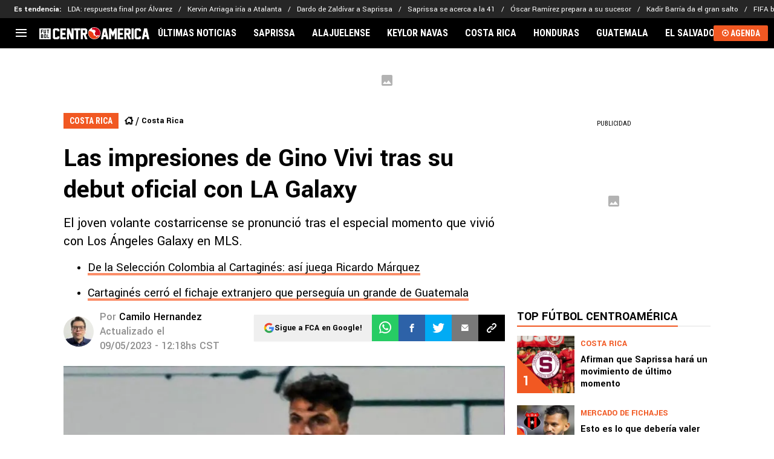

--- FILE ---
content_type: text/javascript
request_url: https://statics.futbolcentroamerica.com/_next/static/chunks/771-0c9cab75fcc039e2.js
body_size: 11336
content:
!function(){try{var e="undefined"!=typeof window?window:"undefined"!=typeof global?global:"undefined"!=typeof self?self:{},t=(new e.Error).stack;t&&(e._sentryDebugIds=e._sentryDebugIds||{},e._sentryDebugIds[t]="9a74b320-3c4d-4a64-9b95-dbaea1891fbf",e._sentryDebugIdIdentifier="sentry-dbid-9a74b320-3c4d-4a64-9b95-dbaea1891fbf")}catch(e){}}();"use strict";(self.webpackChunk_N_E=self.webpackChunk_N_E||[]).push([[771],{95956:function(e,t,a){a.d(t,{AdBottomStickyRenderer:function(){return s}});var o=a(27573),n=a(7653);let s=e=>{let{showBottomStickyAd:t,stickyAdWithCloseButton:a,removeOnClose:s=!1,children:i}=e,[l,r]=(0,n.useState)(!0);return t&&l?(0,o.jsxs)("div",{className:"sticky-container-app mb-0 sticky bottom-0 left-0 w-full z-[10000000] overflow-hidden w-full",children:[a&&(0,o.jsx)(o.Fragment,{children:s?(0,o.jsx)("button",{"aria-label":"close sticky",className:"box-border fixed bottom-[60px] right-0 z-[1001] w-[25px] h-[25px] flex items-center justify-center bg-black text-white rounded-tl-[5px] cursor-pointer text-[24px] leading-[25px]",onClick:()=>r(!1),children:"\xd7"}):(0,o.jsxs)(o.Fragment,{children:[(0,o.jsx)("input",{id:"bottom-sticky-toggle",type:"checkbox",className:"peer sr-only hidden"}),(0,o.jsx)("label",{htmlFor:"bottom-sticky-toggle","aria-hidden":"true",className:"box-border fixed bottom-[60px] right-0 z-[1001] w-[25px] h-[25px] flex items-center justify-center bg-black text-white rounded-tl-[5px] cursor-pointer transform transition-transform duration-[525ms] peer-checked:translate-y-[85px] text-[24px] leading-[25px]",children:"\xd7"})]})}),(0,o.jsx)("div",{className:"bottom-sticky-wrapper w-full sticky bottom-0 h-[60px] z-[10000000] flex justify-center items-center md:bg-adContainer bg-adContainerHeaderMobile transform transition-transform duration-[500ms] peer-checked:translate-y-full",children:i})]}):null}},43684:function(e,t,a){a.d(t,{AcceptCookies:function(){return c}});var o=a(27573),n=a(7653);let s=()=>{let[e,t]=(0,n.useState)(!1);return(0,n.useEffect)(()=>{t(null===localStorage.getItem("accept-cookies"))},[]),{show:e,handleShow:(0,n.useCallback)(()=>{t(!1),localStorage.setItem("accept-cookies","1")},[])}};var i=a(25230),l=a(43291);let r=e=>{let{url:t,show:a,handleShow:n,isMobile:s,customClass:r,isBettingRelatedSection:c,showBottomStickyAd:d}=e,{acceptCookies:u}=(0,i.u)();return(0,o.jsxs)("div",{className:"cookies-accept-app fixed ".concat(s&&!c&&d?"bottom-[60px]":"bottom-0"," left-0 w-full ").concat(a?"flex":"hidden"," justify-center items-center bg-acceptCookies z-[999] p-[15px_0] md:p-[15px] ").concat(r||""),children:[(0,o.jsxs)("div",{className:"text-white text-[14px] leading-[18px] font-primary ml-[10px] md:ml-0 tracking-normal",children:[(0,o.jsx)("span",{children:u.text1})," ",(0,o.jsx)(l.z,{className:"text-white font-primary no-underline border-b-2 border-dashed border-white",href:t,children:u.text2})]}),(0,o.jsx)("button",{className:"bg-acceptCookiesBtn text-white font-bold text-[14px] leading-[18px] tracking-normal uppercase p-[10px_25px] rounded mx-[10px] md:ml-[20px] md:mr-0 font-primary",onClick:n,children:u.text3})]})},c=e=>{let{url:t,isMobile:a,isBettingRelatedSection:n,showBottomStickyAd:i}=e,{show:l,handleShow:c}=s();return(0,o.jsx)(r,{url:t,show:l,showBottomStickyAd:i,handleShow:c,isMobile:a,isBettingRelatedSection:n})}},62410:function(e,t,a){a.d(t,{WhatsappChannelLink:function(){return l}});var o=a(27573),n=a(7653),s=a(46778),i=a(25230);function l(e){let{href:t,text:a=""}=e,{whatsappChannel:l}=(0,i.u)(),r=a||"".concat(l.text());return((0,n.useEffect)(()=>{var e,a;s.V.isProd&&(null===(a=window)||void 0===a?void 0:null===(e=a.marfeel)||void 0===e?void 0:e.cmd)&&window.marfeel.cmd.push(["compass",function(e){e.setRecirculationModules([{selector:".whatsapp-link",name:"whatsapp-channel-link",urlAttribute:t}])}])},[]),t)?(0,o.jsxs)("a",{className:"whatsapp-link w-full h-[35px] bg-[#25D366] text-black flex items-center justify-center text-center no-underline uppercase text-[16px] gap-[8px] text-whatsappChannelLink font-three","data-mrf-recirculation":"whatsapp-channel-link",href:t,target:"_blank",rel:"noreferrer nofollow",children:[r,(0,o.jsx)("span",{className:"fsn-icon fsn-icon-whatsapp text-[20px] text-white"})]}):null}},28409:function(e,t,a){a.d(t,{NewsletterForm:function(){return d}});var o=a(27573),n=a(7653),s=a(46778),i=a(25230),l=a(56450),r=a(29120);let c=async e=>{let{email:t}=e;try{let{newsletter:e}=(0,i.u)(),a=!0,o=e.emailExist;if(/^([\da-z_.-]+)@([\da-z.-]+)\.([a-z.]{2,6})$/.test(t)){let a={status:200};try{a=await l.O.get({url:"".concat(s.V.cmsApi,"/api/forms/filter/").concat(s.V.newsletterSubscription),isExternal:!0,params:{email:t,token:"44b2e14309cc17d87ed6f50c4ffcce"}})}catch(e){r.Z.captureException(e,{repository:"fsnRegisterSubscription"}),(null==e?void 0:e.status)&&(a.status=e.status)}a.status>=400&&(await l.O.post({url:"".concat(s.V.cmsApi,"/api/forms/submit/").concat(s.V.newsletterSubscription),isExternal:!0,params:{token:"44b2e14309cc17d87ed6f50c4ffcce"},body:{form:{email:t}}}),o=e.successRegister)}else o=e.validEmail,a=!1;return[a,o]}catch(e){return r.Z.captureException(e,{repository:"fsnRegisterSubscription"}),[!1,""]}};function d(e){let{placeholder:t}=e,[a,s]=(0,n.useState)(""),[i,l]=(0,n.useState)(""),r=(0,n.useCallback)(async e=>{e.preventDefault();let[t,o]=await c({email:a});t&&s(""),l(o)},[]);return(0,o.jsxs)("form",{className:"flex flex-shrink-0 flex-col items-center justify-center w-full mb-[10px] md:w-[450px] md:m-0",onSubmit:r,children:[(0,o.jsxs)("div",{className:"flex",children:[(0,o.jsx)("input",{className:"w-[256px] h-[40px] p-[10px] border-none outline-none font-primary text-newsletterInputMail",placeholder:t,onChange:e=>s(e.target.value),value:a,type:"email",required:!0}),(0,o.jsx)("button",{type:"submit",className:"w-[40px] h-[40px] flex items-center justify-center bg-newsLetterIconBg text-newsLetterIcon cursor-pointer",children:(0,o.jsx)("i",{className:"fsn-icon fsn-icon-mail text-[16px]"})})]}),(0,o.jsx)("span",{className:"text-white text-center mt-[5px] ".concat(i?"block":"hidden"),children:i})]})}},43291:function(e,t,a){a.d(t,{z:function(){return f}});var o=a(27573),n=a(88146),s=a(46778);let i=["antenadosnofutebol.com.br","antenadosnofutebol.futbolsites.dev","bolavip.com","bolavip.futbolsites.dev","americamonumental.bolavip.com","americamonumental.futbolsites.dev","br.bolavip.com","br.futbolsites.dev","chivaspasion.bolavip.com","chivaspasion.futbolsites.dev","spoiler.bolavip.com","spoiler.futbolsites.dev","vamoscruzazul.bolavip.com","vamoscruzazul.futbolsites.dev","dalealbo.cl","dalealbo.futbolsites.dev","futbolcentroamerica.com","futbolcentroamerica.futbolsites.dev","juanbeisbol.com","juanbeisbol.futbolsites.dev","juanfutbol.com","juanfutbol.futbolsites.dev","lapaginamillonaria.com","lapaginamillonaria.futbolsites.dev","planetabj.com","planetabj.futbolsites.dev","redgol.cl","redgol.futbolsites.dev","somosfanaticos.fans","somosfanaticos.futbolsites.dev","news.thesportsdrop.com","thesportsdrop-news.futbolsites.dev","superpoker.com.br","superpoker.futbolsites.dev","worldsoccertalk.com","worldsoccertalk.futbolsites.dev","el10.com","pasionaguila.com","futbolsites.net","bettercollective.com","playmaker.fans","resultados.bolavip.com","resultados.lapaginamillonaria.com","resultados.dalealbo.cl","app.quiniela.juanfutbol.com"];var l=a(29120);let r=s.V.domain+s.V.basePath,c=e=>{try{return new URL(e,"https://".concat(r)).hostname.replace(/^(www\.)?/,"")}catch(e){return l.Z.captureException(e,{utils:"getDomainFromUrl"}),""}},d=e=>{let t=c(e);return i.includes(t)};var u=a(35494);let m=s.V.trailingSlash,p=function(){let e=arguments.length>0&&void 0!==arguments[0]?arguments[0]:"",t=!(arguments.length>1)||void 0===arguments[1]||arguments[1];if(!e)return"";let a=new URL(e,"https://bolavip.com"),o=t?"":"".concat(a.origin),n="/"!==a.pathname.slice(-1),s="/"===a.search.slice(-1)?a.search.slice(0,-1):a.search;return m&&n?"".concat(o).concat(a.pathname,"/").concat(s):!m&&!n&&e.length>1&&a.pathname.length>1?"".concat(o).concat(a.pathname.slice(0,-1)).concat(s):e};function f(e){let{spaEnable:t=s.V.spaEnable,children:a,href:i,title:l,className:r="",targetType:c="_self",relType:m="",styles:f={},isAbsolute:g}=e,h=p((0,u.K)(i)||g?i:s.V.basePath+i),b=d(i)?m:(m.replace("nofollow","")+" nofollow").replace(/\s+/," ").trim();return t?(0,o.jsx)(n.default,{href:i,className:r,title:l,rel:b,children:a}):(0,o.jsx)("a",{className:r,title:l,href:h,target:c,rel:b,style:f,children:a})}},11839:function(e,t,a){a.r(t),a.d(t,{ViafouraNotification:function(){return i}});var o=a(27573),n=a(7653),s=a(46778);let i=e=>{let{buttonIdSuffix:t="",className:a=""}=e,i="vf-notification-trigger".concat(t?"-"+t:"");return((0,n.useEffect)(()=>{if(!s.V.useViafoura)return;let e=(e,t)=>{e&&(null==e?void 0:e.length)&&[...e].forEach(e=>t(e))},t=document.getElementById(i),a=document.getElementsByClassName("vf-notification-button__count"),o=document.getElementsByClassName("vf-notification-button__name"),n=document.getElementsByClassName("vf-notification-button__avatar"),l=document.getElementsByClassName("vf-notification-button__avatar-default");window.vfQ=window.vfQ||[],window.vfQ.push(function(){window.vf.context.get("user").then(e=>{r(e),window.vf.context.get("notifications").then(t=>c(t,null==e?void 0:e.user_privilege))}),window.vf.$subscribe("user-notifications","new-count-changed",e=>c({counts:{new:e}})),window.vf.$subscribe("user","loaded",r),null==t||t.addEventListener("click",()=>{window.vfQ.push(()=>window.vf.$publish("tray","open",t,"vf-profile"))})});let r=t=>{let{user_privilege:a,pic_large:s,pic_small:i}=t;if("guest"===a)e(o,e=>e.textContent="Log In"),e(n,e=>{e.style.backgroundImage="none",e.style.backgroundColor="#fff",e.style.border="3px solid #000"}),e(l,e=>e.style.display="flex");else{let t=i||s;t&&(e(n,e=>{e.style.backgroundImage="url(".concat(t,")"),e.style.border="transparent"}),e(l,e=>e.style.display="none"))}window.vf.context.get("notifications").then(e=>c(e,null==t?void 0:t.user_privilege))},c=function(t){let{counts:o}=t,n=arguments.length>1&&void 0!==arguments[1]?arguments[1]:"",s="guest"===n?"?":o.new;e(a,e=>e.textContent=s)}},[]),s.V.useViafoura)?(0,o.jsxs)("div",{className:"relative md:fixed md:right-0 md:top-[45vh] ".concat(a),children:[(0,o.jsxs)("button",{id:i,className:"relative flex justify-center items-center outline-none px-[6px]",children:[(0,o.jsx)("div",{className:"absolute flex w-[35px] h-[35px] md:w-[3em] md:h-[3em] vf-notification-button__avatar-default",dangerouslySetInnerHTML:{__html:'\n             <svg xmlns="http://www.w3.org/2000/svg" width="48" height="48" viewBox="0 0 417 417" style="width: 100%;height: 100%;"><path d="M182.8 22.5C99.6 34.3 34.6 99.1 22.5 182.1c-2 13.8-2 39 0 52.8 12.4 85 79.9 150.4 165.5 160.2 12.8 1.4 40.2.7 51.8-1.5C300.9 382.3 350.5 345 377 290.5c40.3-82.9 14.7-182.2-60.9-235.6-22.2-15.6-47.6-26.1-76.3-31.5-11.6-2.2-44.4-2.7-57-.9zM225.4 80c25.8 6.6 45.5 26.1 52.3 52 2.3 8.8 2.2 26.3-.1 35-5.2 19.2-18.6 36.2-35.5 44.8-14.3 7.4-26.8 9.8-42 8.1-17.1-1.9-29-7.9-42.3-21-7.2-7.2-9.3-10.1-13.2-18-20.1-41.7 2.3-90 46.9-101 9.8-2.4 24.2-2.4 33.9.1zm-44.1 170.6c7 2 12.5 2.7 23.2 3.1 16.4.6 26.8-1.1 42.8-7.1 6.5-2.5 10.5-3.5 12-3 5.4 1.7 24.3 11.9 33.8 18.3 5.7 3.8 16.7 12 24.4 18.1 7.7 6.2 14.8 11.8 15.9 12.5 1.8 1.3 1.5 1.9-4.7 9.8-21 26.9-52.5 45.4-89.9 52.9-16.3 3.3-45.3 3.3-61.6 0-32.2-6.5-56.3-19.2-78.2-41.1-6.4-6.4-12.9-13.6-14.5-16l-2.9-4.3 2.9-2.2c1.6-1.1 9.3-7.1 17-13.2 23.3-18.4 34.9-26 49.3-32.5l8.4-3.7 6.4 2.9c3.6 1.6 10.6 4.1 15.7 5.5z"></path></svg> \n          '}}),(0,o.jsx)("div",{className:"block w-[35px] h-[35px] md:w-[3em] md:h-[3em] rounded-full bg-white bg-cover bg-no-repeat border-solid border-[3px] border-black box-border vf-notification-button__avatar"}),(0,o.jsx)("span",{className:"absolute top-0 left-0 inline-flex justify-center items-center bg-[red] rounded-full text-white text-[12px] md:text-[15px] w-[1.5em] h-[1.5em] max-w-[16px] max-h-[16px] md:max-w-none md:max-h-none leading-1 vf-notification-button__count",children:"?"})]}),(0,o.jsx)("div",{className:"h-0 w-0 min-h-0 invisible absolute viafoura",children:(0,o.jsx)("div",{dangerouslySetInnerHTML:{__html:"<vf-tray-trigger />"}})})]}):null}},32486:function(e,t,a){var o,n;a.d(t,{X:function(){return o}}),(n=o||(o={})).v1="v1",n.v2="v2",n.none=""},85187:function(e,t,a){a.d(t,{Nt:function(){return n},ks:function(){return s},nM:function(){return i}});var o=a(46778);["BMX","BBR","LPM","RDG","SFBR","SFPT","SFMZ","SFAO","ANF","CHI","BCO","BPE","DLA","BCL","BAR","FCA"].includes(o.V.siteCode);let n=["ar","br","cl","co","mx","en","pe","ec","us","es","pt","mz","ao"],s="blank_layout",i=2;o.V.isProd,o.V.isProd,["BBR","ANF","SFBR"].includes(o.V.siteCode)},46778:function(e,t,a){a.d(t,{V:function(){return f}});var o,n,s,i,l,r,c,d,u=a(74859);let m=["production","qa"].includes(String("production")),p=!!u.env.VERCEL,f={isProd:!0,isAWS:m,isVercel:p,isDev:!m&&!p,isRunningInDevMode:!1,isServer:!1,cmsApi:"https://cms.futbolsites.net",apiRoute:"".concat(null!==(r=u.env.API_ROUTE)&&void 0!==r?r:"".concat("https://api.futbolsites.net")),proxyRoute:"".concat("https://api.fsnservice.com"),siteCode:String("FCA"),lang:String("es"),tz:String("America/Costa_Rica"),assetPrefix:String("https://statics.futbolcentroamerica.com"),basePath:String(""),trailingSlash:"true"===u.env.NEXT_PUBLIC_TRAILING_SLASH,publinoteAuthor:String("BrandLab"),domain:String("futbolcentroamerica.com"),cmsDomain:String("https://futbolcentroamerica.com"),spaEnable:"true"===u.env.NEXT_PUBLIC_SPA_ENABLE,adsWrapper:"relevant",authorPath:u.env.AUTHOR_PATH||"staff",twitterAccount:String("Futbolcentroame"),newsletterSubscription:String("fca_newsletter_suscription"),minHighlightLinksToShow:5,bettingCategory:String("apuestas"),disableFlowcards:"true"===u.env.NEXT_PUBLIC_DISABLE_FLOWCARDS,disableMarfeelSessionVars:"true"===u.env.NEXT_PUBLIC_DISABLE_MARFEEL_SESSION_VARS,languageCode:String("ES-ES"),iso3166CountryCode:String("PA"),useGravitec:!1,whatsappLink:String(u.env.NEXT_PUBLIC_WHATSAPP_LINK),whatsappLinkChannelName:String(u.env.NEXT_PUBLIC_WHATSAPP_LINK_CHANNEL_NAME),showResults:String("/resultados/futbol"),companyUrl:String("https://news.google.com/publications/CAAqBwgKMIzo_wow2pb6Ag?ceid=MX:es-419&oc=3"),showBtnScheduleBallIcon:!0,redirectAll301:Number(null!==(c=u.env.REDIRECT_ALL_301)&&void 0!==c?c:"0"),hideBettingMenu:(null==u?void 0:null===(o=u.env)||void 0===o?void 0:"false")==="true",useViafoura:(null==u?void 0:null===(n=u.env)||void 0===n?void 0:"false")==="true",viafouraAdUnitSlotIncomments:String(u.env.NEXT_VIAFOURA_AD_UNIT_SLOT_INCOMMENTS),viafouraAdUnitSlotTrending:String(u.env.NEXT_VIAFOURA_AD_UNIT_SLOT_TRENDING),viafouraDisableCommentsCount:"true"===u.env.NEXT_VIAFOURA_DISABLED_COMMENTS_COUNT,optimizedLayoutWeb:!0,useCompetitionsWidgetInCategory:"true"===u.env.USE_COMPETITIONS_WIDGET_IN_CATEGORY,optaSubscriptionId:String("6540a023842af2c9d54a808a66d7e401"),optaLang:String("es_ES"),showNewsletterInHamburgerMenu:"true"===u.env.NEXT_PUBLIC_SHOW_NEWSLETTER_IN_HAMBURGER_MENU,termsConditionsRouteNewsletter:String(u.env.NEXT_PUBLIC_TERMS_CONDITIONS_ROUTE_NEWSLETTER),fbAppId:String(u.env.NEXT_PUBLIC_FB_APP_ID),sidebarLatestNewsSize:Number(u.env.NEXT_PUBLIC_SIDEBAR_LATEST_NEWS_SIZE)||5,sidebarLatestNewsTitleOnly:"true"===u.env.NEXT_PUBLIC_SIDEBAR_LATEST_NEWS_TITLE_ONLY,sidebarLatestNewsShowIcon:!u.env.NEXT_PUBLIC_SIDEBAR_LATEST_NEWS_SHOW_ICON||"true"===u.env.NEXT_PUBLIC_SIDEBAR_LATEST_NEWS_SHOW_ICON,disabledMatchPage:!0,schemaLogoWidth:null==u?void 0:null===(s=u.env)||void 0===s?void 0:s.NEXT_PUBLIC_SCHEMA_LOGO_WIDTH,schemaLogoHeight:null==u?void 0:null===(i=u.env)||void 0===i?void 0:i.NEXT_PUBLIC_SCHEMA_LOGO_HEIGHT,hiddenInfinityScrollInArticleLayoutClean:"true"===u.env.NEXT_PUBLIC_HIDDEN_INFINITY_SCROLL_IN_ARTICLE_LAYOUT_CLEAN,viafouraShowConversationShortcut:(null==u?void 0:null===(l=u.env)||void 0===l?void 0:"false")==="true",lbpAutoRefreshInterval:Number(u.env.NEXT_PUBLIC_LBP_AUTO_REFRESH_INTERVAL)||3e4,urlLigavip:"https://bvf2p.if.prod.bc.networkgaming.co.uk",relevantFullControl:"true"===u.env.NEXT_PUBLIC_ADS_RELEVANT_FULL_CONTROL,disableHeaderTagsFetch:!0,urlClubWordCup2025Simulator:String(u.env.NEXT_PUBLIC_URL_CLUB_WORD_CUP_2025_SIMULATOR),isFanSite:"true"===u.env.NEXT_PUBLIC_FAN_SITE,urlCopaLibertadores2025Simulator:String(u.env.NEXT_PUBLIC_URL_COPA_LIBERTADORES_2025_SIMULATOR),apiSports:"http://global.fsnservice.com/api",authorUrl:String(null!==(d=u.env.AUTHOR_URL)&&void 0!==d?d:"")}},25230:function(e,t,a){a.d(t,{u:function(){return v}});var o,n,s,i,l=a(27573),r=a(46778),c={ANF:{sideBar:{lastNews:"",mostReadTitle:"TOP ANTENADOS NO FUTEBOL"},googleFollowButton:"",header:{resultButton:""}},FCA:{sideBar:{lastNews:"",mostReadTitle:"TOP F\xdaTBOL CENTROAM\xc9RICA"},googleFollowButton:"Sigue a FCA en Google!",header:{resultButton:"Agenda"}},RDG:{sideBar:{lastNews:"",mostReadTitle:"TOP REDGOL"},googleFollowButton:"Sigue a Redgol en Google!",header:{resultButton:"Partidos de Hoy"}},BVP:{sideBar:{lastNews:"",mostReadTitle:"TOP BOLAVIP"},googleFollowButton:"Sigue a Bolavip en Google!",header:{resultButton:""}},BBR:{sideBar:{lastNews:"",mostReadTitle:"TOP BOLAVIP"},googleFollowButton:"Segue a gente no Google!",header:{resultButton:""}},BAR:{sideBar:{lastNews:"",mostReadTitle:"TOP BOLAVIP"},googleFollowButton:"Segu\xed a Bolavip en Google!",header:{resultButton:""}},BUS:{sideBar:{lastNews:"",mostReadTitle:"TOP BOLAVIP"},googleFollowButton:"Follow us on Google!",header:{resultButton:""}},BCL:{sideBar:{lastNews:"",mostReadTitle:"TOP BOLAVIP"},googleFollowButton:"Sigue a Bolavip en Google!",header:{resultButton:""}},BCO:{sideBar:{lastNews:"",mostReadTitle:"TOP BOLAVIP"},googleFollowButton:"Sigue a Bolavip en Google!",header:{resultButton:""}},BMX:{sideBar:{lastNews:"",mostReadTitle:"TOP BOLAVIP"},googleFollowButton:"Sigue a Bolavip en Google!",header:{resultButton:""}},BPE:{sideBar:{lastNews:"",mostReadTitle:"TOP BOLAVIP"},googleFollowButton:"Sigue a Bolavip en Google!",header:{resultButton:""}},SPEN:{sideBar:{lastNews:"",mostReadTitle:"TOP SPOILER"},googleFollowButton:"",header:{resultButton:""}},SPO:{sideBar:{lastNews:"",mostReadTitle:"TOP SPOILER"},googleFollowButton:"",header:{resultButton:""}},SFBR:{sideBar:{lastNews:"",mostReadTitle:"TOP SOMOS FAN\xc1TICOS"},googleFollowButton:"Segue a gente no Google!",header:{resultButton:""}},SFAO:{sideBar:{lastNews:"",mostReadTitle:"TOP SOMOS FAN\xc1TICOS"},googleFollowButton:"",header:{resultButton:""}},SFPT:{sideBar:{lastNews:"",mostReadTitle:"TOP SOMOS FAN\xc1TICOS"},googleFollowButton:"",header:{resultButton:""}},SFMZ:{sideBar:{lastNews:"",mostReadTitle:"TOP SOMOS FAN\xc1TICOS"},googleFollowButton:"",header:{resultButton:""}},VCA:{sideBar:{lastNews:"",mostReadTitle:"TOP VAMOS AZUL"},googleFollowButton:"S\xedguenos en Google",header:{resultButton:""}},CHI:{sideBar:{lastNews:"",mostReadTitle:"TOP REBA\xd1O PASI\xd3N"},googleFollowButton:"",header:{resultButton:""}},AME:{sideBar:{lastNews:"",mostReadTitle:"TOP \xc1GUILAS MONUMENTAL"},googleFollowButton:"",header:{resultButton:""}},LPM:{sideBar:{lastNews:"",mostReadTitle:"TOP LA P\xc1GINA MILLONARIA"},googleFollowButton:"Segu\xed a LPM en Google!",header:{resultButton:""},fanSite:{sideBar:{lastNews:"",mostReadTitle:"TOP LA P\xc1GINA MILLONARIA"}}},DLA:{sideBar:{lastNews:"",mostReadTitle:"TOP DALEALBO"},googleFollowButton:"Sigue a DaleAlbo en Google!",header:{resultButton:""}},PBJ:{sideBar:{lastNews:"",mostReadTitle:"TOP PLANETA BOCA JUNIORS"},googleFollowButton:"",header:{resultButton:""}},WST:{sideBar:{lastNews:"",mostReadTitle:""},googleFollowButton:"Follow us on Google!",header:{resultButton:""}}};let d=c[r.V.siteCode]||null;var u={authorSchema:{jobTitle:"Periodista deportivo",publishingPrinciples:"/politica-editorial"},articleAlsoReadEmbed:{seeAlso:"ver tambi\xe9n"},adContainer:{advertisement:"Publicidad"},poll:{survey:"Encuesta",votes:function(){let e=arguments.length>0&&void 0!==arguments[0]?arguments[0]:0;return"Ya votaron ".concat(e," personas")}},sideBar:{lastNews:"\xdaLTIMAS NOTICIAS",mostRead:(null==d?void 0:d.sideBar.mostReadTitle)||"LO M\xc1S VISTO",bets:"APUESTAS"},whereToWatch:{otherProviders:"OTRAS FORMAS DE VERLO",affiliatAltText:"Logo de Afiliado"},articleSindicated:{by:"Por",publishedOn:"Publicado por"},articleShare:{subjectMail:"Comparto esta noticia con vos",bodyMail:"No te pierdas esta noticia"},articleDateAuthor:{initDescription:"Por",articleUpdated:"Actualizado el"},alsoReadBlock:{title:"Lee tambi\xe9n"},articleInfiniteScroll:{loadingArticle:"Cargando art\xedculo..."},newsletter:{title:"Recibe las \xfaltimas noticias en tu casilla de E-mail",info:"Registrarse implica aceptar los",terms:"T\xe9rminos y Condiciones",inputPlaceholder:"Ingresa tu email",validEmail:"Debe ingresar un email v\xe1lido",successRegister:"Te has registrado correctamente",emailExist:"Tu email ya se encuentra registrado"},complianceHeader:{info:"18+ | Juego responsable | Aplican T\xe9rminos y Condiciones | Contenido comercial",publicationPrinciples:"Principios de Publicaci\xf3n"},headerHighlightLinks:{trending:"Es tendencia"},googleFollowButton:(null==d?void 0:d.googleFollowButton)||"\xa1S\xedguenos en Google News!",header:{logoAlt:"logotipo del encabezado",scheduleButton:"",resultButton:(null==d?void 0:null===(o=d.header)||void 0===o?void 0:o.resultButton)||"Agenda Deportiva"},acceptCookies:{text1:"Utilizamos cookies que melhoram a sua experi\xeancia em nosso site. Todos seguem as regras da nossa",text2:"Politica de Privacidade",text3:"Continuar e Fechar"},companyCard:{text1:"Consulta nuestras \xfaltimas novedades",text2:"en Google News",text3:"S\xedguenos"},whatsappChannel:{text:()=>"Sumate al canal de WhatsApp!"},complianceFooter:{comercialText:"Contenido Comercial",termsText:"Se aplican los T\xe9rminos y Condiciones",complianceText:e=>(0,l.jsxs)(l.Fragment,{children:["La aceptaci\xf3n de una de las ofertas presentadas en esta p\xe1gina puede dar lugar a un pago a ",(0,l.jsx)("b",{children:e}),". Este pago puede influir en c\xf3mo y d\xf3nde aparecen los operadores de juego en la p\xe1gina y en el orden en que aparecen, pero no influye en nuestras evaluaciones."]})},mustReadMsnFeed:"Lectura recomendada",commentCountLabel:"Comentarios",footer:{description:"Bolavip, al igual que Futbol Sites, es una compa\xf1\xeda perteneciente a Better Collective. Todos los derechos reservados."},stateMatch:e=>({postponed:"pospuesto",suspended:"suspendido",cancelled:"cancelado",unplanned:"A definir",final:"FINAL"})[e],paths:{results:"/resultados/futbol",match:"/resultados/futbol/partido",tournament:(e,t)=>"/resultados/futbol/competencias/".concat(e,"/").concat(t),calendar:(e,t)=>"/resultados/futbol/competencias/".concat(e,"/").concat(t,"/calendario"),calendarWithBasePath:(e,t)=>"".concat("","/resultados/futbol/competencias/").concat(e,"/").concat(t,"/calendario"),calendarWc:()=>"/resultados/futbol/competencias/copa-mundial-fifa/b7efb087-7fce-488d-9dc7-db8dfbe3f359/calendario",standings:(e,t)=>"/resultados/futbol/competencias/".concat(e,"/").concat(t,"/clasificacion"),news:(e,t)=>"/resultados/futbol/competencias/".concat(e,"/").concat(t,"/noticias"),simulator:"/simulador-mundial-qatar2022",matchStats:(e,t)=>"/resultados/futbol/partido/".concat(e,"/").concat(t),matchNews:(e,t)=>"/resultados/futbol/partido/".concat(e,"/").concat(t,"/noticias"),onlyCalendar:"/calendario",teamNews:(e,t)=>"/resultados/futbol/equipo/".concat(e,"/").concat(t,"/noticias"),teamMatches:(e,t)=>"/resultados/futbol/equipo/".concat(e,"/").concat(t,"/partidos"),teamStats:(e,t)=>"/resultados/futbol/equipo/".concat(e,"/").concat(t,"/estadisticas"),teamPlayers:(e,t)=>"/resultados/futbol/equipo/".concat(e,"/").concat(t,"/plantel"),teamStandings:(e,t)=>"/resultados/futbol/equipo/".concat(e,"/").concat(t,"/posiciones")},articleFeaturedBanner:{title:"Qui\xe9n ganar\xe1?",vs:"VS"},authorPage:{lastArticlesTitle:"\xfaltimos art\xedculos de"},matchday:"Fecha",comments:{singular:"Comentario",plural:"comentarios",empty:"Escribe un comentario"},fanSite:{sideBar:{lastNews:"\xdaLTIMAS NOTICIAS",mostRead:(null==d?void 0:null===(n=d.fanSite)||void 0===n?void 0:n.sideBar.mostReadTitle)||"LO M\xc1S VISTO",bets:"APUESTAS"},poll:{survey:"Encuesta",votes:function(){let e=arguments.length>0&&void 0!==arguments[0]?arguments[0]:0;return"Ya votaron ".concat(e," hinchas")}},teamCard:{lastMatches:"\xfaltimos partidos",calendar:"agenda",handToHand:"mano a mano",winner:"Triunfos",ties:"Empates",completeCalendar:"Calendario Completo",fullStats:"estad\xedsticas completas",final:"Final",won:"G",tie:"E",lost:"P"},recommendedBlock:{title:"Te puede interesar"},classificationWidget:{buttonText:"ESTAD\xcdSTICAS COMPLETAS"}}};let m=c[r.V.siteCode]||null;var p={authorSchema:{jobTitle:"Jornalista esportivo",publishingPrinciples:"/info/privacidade"},articleAlsoReadEmbed:{seeAlso:"Veja tamb\xe9m"},adContainer:{advertisement:"PUBLICIDADE"},poll:{survey:"",votes:function(){let e=arguments.length>0&&void 0!==arguments[0]?arguments[0]:0;return"".concat(e," pessoas j\xe1 votaram")}},googleFollowButton:(null==m?void 0:m.googleFollowButton)||"Siga Bolavip no Google",sideBar:{lastNews:"NOT\xcdCIAS MAIS RECENTES",mostRead:(null==m?void 0:m.sideBar.mostReadTitle)||"MAIS VISTOS",bets:"APOSTAS"},whereToWatch:{otherProviders:"OUTRAS FORMAS DE VER A QUEST\xc3O",affiliatAltText:"Logotipo de afiliado"},articleSindicated:{by:"Por",publishedOn:"Publicado em"},articleShare:{subjectMail:"Eu compartilho essa novidade com voc\xea",bodyMail:"N\xe3o perca esta not\xedcia"},articleDateAuthor:{initDescription:"Por",articleUpdated:"Atualizada em"},alsoReadBlock:{title:"LEIA TAMB\xc9M"},articleInfiniteScroll:{loadingArticle:"Carregando artigo..."},newsletter:{title:"Receba as \xfaltimas novidades em sua caixa de e-mail",info:"O registro implica a aceita\xe7\xe3o do",terms:"Termos e Condi\xe7\xf5es",inputPlaceholder:"Digite seu e-mail",validEmail:"Voc\xea deve inserir um e-mail v\xe1lido",successRegister:"Voc\xea se registrou com sucesso",emailExist:"Seu email j\xe1 est\xe1 cadastrado"},headerHighlightLinks:{trending:"Tend\xeancias"},complianceHeader:{info:"+18 | Jogue com responsabilidade | Aplicam-se os Termos e Condi\xe7\xf5es",publicationPrinciples:"Princ\xedpios Editoriais"},header:{logoAlt:"",scheduleButton:"JOGOS DE HOJE",resultButton:"Jogos de Hoje"},acceptCookies:{text1:"Utilizamos cookies que melhoram a sua experi\xeancia em nosso site. Todos seguem as regras da nossa",text2:"Politica de Privacidade. ",text3:"Continuar e Fechar"},companyCard:{text1:"Confira nossas \xfaltimas not\xedcias",text2:"no Google News",text3:"Siga-nos"},whatsappChannel:{text:()=>"Siga nosso canal de WhatsApp!"},complianceFooter:{comercialText:"Jogue com responsabilidade |",termsText:"Aplicam-se os Termos e Condi\xe7\xf5es | Conte\xfado Comercial",complianceText:e=>"A ades\xe3o a uma das ofertas apresentadas nesta p\xe1gina poder\xe1 resultar em\n        um pagamento ao ".concat(e,". Isso pode afetar como e onde as casas de\n        apostas aparecem na p\xe1gina e a ordem em que aparecem, mas n\xe3o influencia\n        nossas avalia\xe7\xf5es.")},mustReadMsnFeed:"Leitura recomendada",commentCountLabel:"Coment\xe1rios",footer:{description:"Bolavip, assim como Futbol Sites, \xe9 uma empresa pertencente \xe0 Better Collective. Todos os direitos reservados.",spk:"Um produto da Playmaker. Todos os direitos reservados."},stateMatch:e=>({postponed:"adiado",suspended:"suspenso",cancelled:"cancelado",unplanned:"A definir",final:"FINAL"})[e],paths:{results:"/resultados/futebol",match:"/resultados/futebol/jogo",tournament:(e,t)=>"/resultados/futebol/competencias/".concat(e,"/").concat(t),calendar:(e,t)=>"/resultados/futebol/competencias/".concat(e,"/").concat(t,"/calendario"),calendarWithBasePath:(e,t)=>"".concat("","/resultados/futebol/competencias/").concat(e,"/").concat(t,"/calendario"),calendarWc:()=>"/resultados/futebol/competencias/copa-do-mundo-fifa/b7efb087-7fce-488d-9dc7-db8dfbe3f359/calendario",standings:(e,t)=>"/resultados/futebol/competencias/".concat(e,"/").concat(t,"/classificacao"),news:(e,t)=>"/resultados/futebol/competencias/".concat(e,"/").concat(t,"/noticias"),simulator:"/simulador-copa-do-mundo-qatar2022",matchStats:(e,t)=>"/resultados/futebol/jogo/".concat(e,"/").concat(t),matchNews:(e,t)=>"/resultados/futebol/jogo/".concat(e,"/").concat(t,"/noticias"),onlyCalendar:"/calendario",teamNews:(e,t)=>"/resultados/futebol/equipe/".concat(e,"/").concat(t,"/noticias"),teamMatches:(e,t)=>"/resultados/futebol/equipe/".concat(e,"/").concat(t,"/jogos"),teamStats:(e,t)=>"/resultados/futebol/equipe/".concat(e,"/").concat(t,"/estatisticas"),teamPlayers:(e,t)=>"/resultados/futebol/equipe/".concat(e,"/").concat(t,"/plantel"),teamStandings:(e,t)=>"/resultados/futebol/equipe/".concat(e,"/").concat(t,"/tabelas")},articleFeaturedBanner:{title:"Quem vai ganhar?",vs:"VS"},authorPage:{lastArticlesTitle:"\xfaltimos artigos de"},matchday:"Rodada",comments:{singular:"Coment\xe1rio",plural:"coment\xe1rios",empty:"Escreva um coment\xe1rio"},fanSite:{sideBar:{lastNews:"NOT\xcdCIAS MAIS RECENTES",mostRead:(null==m?void 0:null===(s=m.fanSite)||void 0===s?void 0:s.sideBar.mostReadTitle)||"MAIS VISTOS",bets:"APOSTAS"},teamCard:{lastMatches:"\xdaltimos Jogos",calendar:"Calend\xe1rio",handToHand:"Confrontos Diretos",winner:"Vit\xf3rias",ties:"Empates",completeCalendar:"Calend\xe1rio Completo",fullStats:"Estat\xedsticas Completas",final:"Final",won:"G",tie:"E",lost:"P"},recommendedBlock:{title:"Artigos recomendados"},classificationWidget:{buttonText:"ESTAT\xcdSTICAS COMPLETAS"}}};let f=c[r.V.siteCode]||null;var g={authorSchema:{jobTitle:"Sport Journalist",publishingPrinciples:"/editorial-policy"},articleAlsoReadEmbed:{seeAlso:"see also"},adContainer:{advertisement:"Advertisement"},poll:{survey:"Survey",votes:function(){let e=arguments.length>0&&void 0!==arguments[0]?arguments[0]:0;return"already voted ".concat(e," people")}},googleFollowButton:(null==f?void 0:f.googleFollowButton)||"Follow Bolavip on Google",sideBar:{lastNews:"LATEST NEWS",mostRead:(null==f?void 0:f.sideBar.mostReadTitle)||"TRENDING NEWS",bets:"BETS"},whereToWatch:{otherProviders:"OTHER WAYS OF LOOKING AT IT",affiliatAltText:"Affiliate Logo"},articleSindicated:{by:"By",publishedOn:"Published by"},articleShare:{subjectMail:"I share this news with you",bodyMail:"Do not miss this story"},articleDateAuthor:{initDescription:"By",articleUpdated:"Updated on"},alsoReadBlock:{title:"ALSO READ"},articleInfiniteScroll:{loadingArticle:"Loading article..."},newsletter:{title:"Receive the latest news in your E-mail box",info:"Registering implies accepting the",terms:"Terms and Conditions",inputPlaceholder:"Enter your email",validEmail:"You must enter a valid email",successRegister:"You have successfully registered",emailExist:"Your email is already registered"},headerHighlightLinks:{trending:"Trending topics"},betsComplianceHeader:"",complianceHeader:{info:"",publicationPrinciples:""},header:{logoAlt:"",scheduleButton:"",resultButton:"SOCCER SCHEDULE"},acceptCookies:{text1:"",text2:"",text3:""},companyCard:{text1:"Check our latest news",text2:"in Google News",text3:"follow us"},whatsappChannel:{text:()=>"Join the whatsApp channel!"},complianceFooter:{comercialText:"",termsText:"",complianceText:()=>""},mustReadMsnFeed:"More must-reads",commentCountLabel:"Comments",footer:{description:"Bolavip, like Futbol Sites, is a company owned by Better Collective. All rights reserved.",wst:{copyright:"World Soccer Talk \xa9 2023.  Made in Florida.",description:"World Soccer Talk is reader-supported and may earn a commission through our partner links."}},stateMatch:e=>({postponed:"postponed",suspended:"suspended",cancelled:"cancelled",unplanned:"TBD",final:"END"})[e],paths:{results:"/results/soccer",match:"/results/soccer/match",tournament:(e,t)=>"/results/soccer/tournaments/".concat(e,"/").concat(t),calendar:(e,t)=>"/results/soccer/tournaments/".concat(e,"/").concat(t,"/schedule"),calendarWithBasePath:(e,t)=>"".concat("","/results/soccer/tournaments/").concat(e,"/").concat(t,"/schedule"),calendarWc:()=>"/results/soccer/tournaments/fifa-world-cup/b7efb087-7fce-488d-9dc7-db8dfbe3f359/schedule",standings:(e,t)=>"/results/soccer/tournaments/".concat(e,"/").concat(t,"/standings"),news:(e,t)=>"/results/soccer/tournaments/".concat(e,"/").concat(t,"/news"),simulator:"/world-cup-2022-simulator",matchStats:(e,t)=>"/results/soccer/match/".concat(e,"/").concat(t),matchNews:(e,t)=>"/results/soccer/match/".concat(e,"/").concat(t,"/news"),onlyCalendar:"/schedule",teamNews:(e,t)=>"/results/soccer/team/".concat(e,"/").concat(t,"/news"),teamMatches:(e,t)=>"/results/soccer/team/".concat(e,"/").concat(t,"/matches"),teamStats:(e,t)=>"/results/soccer/team/".concat(e,"/").concat(t,"/stats"),teamPlayers:(e,t)=>"/results/soccer/team/".concat(e,"/").concat(t,"/team"),teamStandings:(e,t)=>"/results/soccer/team/".concat(e,"/").concat(t,"/standings")},articleFeaturedBanner:{title:"n/a",vs:"n/a"},authorPage:{lastArticlesTitle:"latest articles by"},matchday:"Matchday",comments:{singular:"Comment",plural:"Comments",empty:"Write a comment"},fanSite:{sideBar:{lastNews:"LATEST NEWS",mostRead:(null==f?void 0:null===(i=f.fanSite)||void 0===i?void 0:i.sideBar.mostReadTitle)||"TRENDING NEWS",bets:"BETS"},teamCard:{lastMatches:"Last Matches",calendar:"Calendar",handToHand:"Head to Head",winner:"Wins",ties:"Draws",completeCalendar:"Full Calendar",fullStats:"Full Stats",final:"Final",won:"G",tie:"E",lost:"P"},recommendedBlock:{title:"Recommended Articles"},classificationWidget:{buttonText:"FULL STATS"}}};let h=Object.assign({...p},{newsletter:{title:"Receba as \xfaltimas novidades em sua caixa de e-mail",info:"O registro implica a aceita\xe7\xe3o dos",terms:"Termos e Condi\xe7\xf5es",inputPlaceholder:"Digite seu e-mail",validEmail:"Voc\xea deve inserir um e-mail v\xe1lido",successRegister:"Voc\xea se registrou com sucesso",emailExist:"Seu email j\xe1 est\xe1 cadastrado"},matchday:"Jornada"}),b={es:u,pt:p,en:g,pt_pt:h},v=()=>b[r.V.lang]},56450:function(e,t,a){a.d(t,{O:function(){return c}});var o=a(32486),n=a(46778),s=a(4225),i=a(74859);let l=(0,s.Z)(Number(i.env.API_CONCURRENCY)||100);var r=a(85187);class c{static async get(e){let{url:t,baseUrl:a=n.V.apiRoute,version:s=o.X.v1,params:i={},headers:c={},isExternal:d=!1,ttl:u=r.nM}=e;n.V.isServer&&!d&&(c["User-Agent"]="fsn-front");let m=s===o.X.none?"":"/".concat(s),p=await l(()=>fetch((d?"":"".concat(a).concat(m))+t+this.formatToQueryParams(i),{headers:c,next:{revalidate:u}}));if(p.status>=400)throw p;return await p.json()}static async post(e){let{url:t,baseUrl:a=n.V.apiRoute,version:s=o.X.v1,params:i={},body:r,headers:c={},isExternal:d=!1}=e;n.V.isServer&&!d&&(c["User-Agent"]="fsn-front"),c["Content-Type"]="application/json";let u=await l(()=>fetch(d?"":"".concat(a,"/").concat(s)+t+this.formatToQueryParams(i),{method:"POST",body:JSON.stringify(r),headers:c,next:{revalidate:0}}));if(u.status>=400)throw u;return await u.json()}static formatQueryParam(e,t){let a="".concat(e.replace(/-\[\d+]$/g,""));return Array.isArray(t)?t.map(e=>"".concat(a,"=").concat(encodeURIComponent(String(e)))).join("&"):"".concat(a,"=").concat(encodeURIComponent(String(t)))}static formatToQueryParams(e){return Object.keys(e).length?"?".concat(Object.keys(e).filter(t=>e[t]).map(t=>this.formatQueryParam(t,e[t])).join("&")):""}}},29120:function(e,t,a){var o=a(46778),n=a(63327);class s{static async captureException(e){let t=arguments.length>1&&void 0!==arguments[1]?arguments[1]:{};if(!o.V.isServer||(o.V.isAWS||n.Z.error(t,e),!o.V.isProd||o.V.isVercel))return;if((null==e?void 0:e.status)===404){o.V.isAWS||n.Z.error(t,e);return}let{captureException:s}=await a.e(9018).then(a.bind(a,69018));s(e,{extra:t,level:"error"})}}t.Z=s},35494:function(e,t,a){a.d(t,{K:function(){return o}});let o=e=>null!==e.match(/^(?:(?:(?:https?|ftp):)?\/\/)(?:\S+(?::\S*)?@)?(?:(?!(?:10|127)(?:\.\d{1,3}){3})(?!(?:169\.254|192\.168)(?:\.\d{1,3}){2})(?!172\.(?:1[6-9]|2\d|3[0-1])(?:\.\d{1,3}){2})(?:[1-9]\d?|1\d\d|2[01]\d|22[0-3])(?:\.(?:1?\d{1,2}|2[0-4]\d|25[0-5])){2}(?:\.(?:[1-9]\d?|1\d\d|2[0-4]\d|25[0-4]))|(?:(?:[a-z\u00a1-\uffff0-9]-*)*[a-z\u00a1-\uffff0-9]+)(?:\.(?:[a-z\u00a1-\uffff0-9]-*)*[a-z\u00a1-\uffff0-9]+)*(?:\.(?:[a-z\u00a1-\uffff]{2,})))(?::\d{2,5})?(?:[/?#]\S*)?$/g)},63327:function(e,t){let a=e=>{let t=e.map(e=>e instanceof Error?e.message.replace(/\n/g," | "):"string"==typeof e?e.replace(/\n/g," | "):e);try{return JSON.stringify({data:t})}catch(e){return JSON.stringify({error:"Error serializing log arguments"})}};t.Z={log:function(){for(var e=arguments.length,t=Array(e),o=0;o<e;o++)t[o]=arguments[o];console.log(a(t))},info:function(){for(var e=arguments.length,t=Array(e),o=0;o<e;o++)t[o]=arguments[o];console.info(a(t))},warn:function(){for(var e=arguments.length,t=Array(e),o=0;o<e;o++)t[o]=arguments[o];console.warn(a(t))},error:function(){for(var e=arguments.length,t=Array(e),o=0;o<e;o++)t[o]=arguments[o];console.error(a(t))}}}}]);